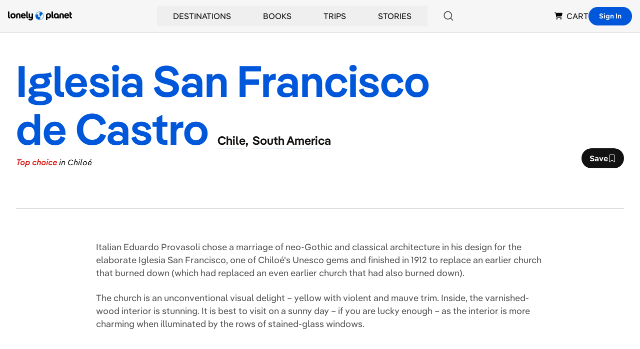

--- FILE ---
content_type: text/html; charset=utf-8
request_url: https://www.google.com/recaptcha/api2/aframe
body_size: 269
content:
<!DOCTYPE HTML><html><head><meta http-equiv="content-type" content="text/html; charset=UTF-8"></head><body><script nonce="1W4rF4Y3iVEjqN1jyOKUdQ">/** Anti-fraud and anti-abuse applications only. See google.com/recaptcha */ try{var clients={'sodar':'https://pagead2.googlesyndication.com/pagead/sodar?'};window.addEventListener("message",function(a){try{if(a.source===window.parent){var b=JSON.parse(a.data);var c=clients[b['id']];if(c){var d=document.createElement('img');d.src=c+b['params']+'&rc='+(localStorage.getItem("rc::a")?sessionStorage.getItem("rc::b"):"");window.document.body.appendChild(d);sessionStorage.setItem("rc::e",parseInt(sessionStorage.getItem("rc::e")||0)+1);localStorage.setItem("rc::h",'1768593927728');}}}catch(b){}});window.parent.postMessage("_grecaptcha_ready", "*");}catch(b){}</script></body></html>